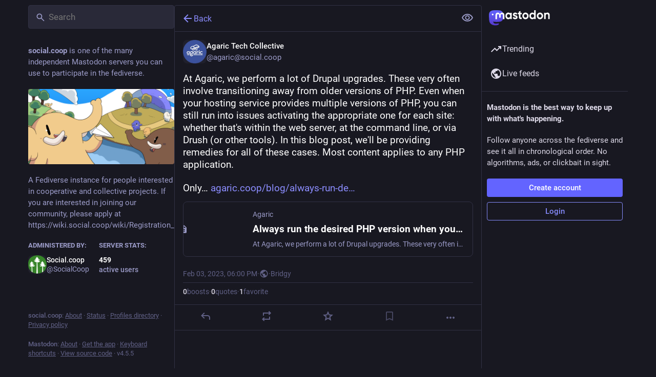

--- FILE ---
content_type: text/css; charset=utf-8
request_url: https://social.coop/css/custom-d34894b5.css
body_size: -95
content:
/* flancian added this to work around lack of action from mastodon w.r.t. https://github.com/mastodon/mastodon/issues/8632 and others */

/* then reverted it because someone complained :) */

/*
div.column {
 -webkit-box-flex:1;
 -ms-flex-positive:1;
 flex-grow:1
}
*/

